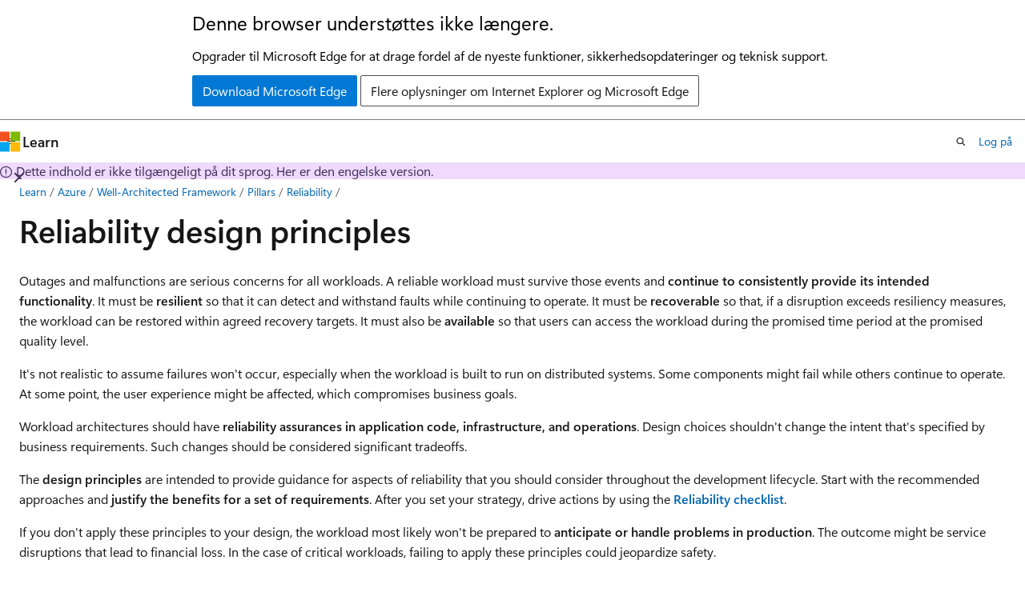

--- FILE ---
content_type: text/html
request_url: https://learn.microsoft.com/da-dk/azure/well-architected/reliability/principles
body_size: 63986
content:
 <!DOCTYPE html>
		<html
			class="layout layout-holy-grail   show-table-of-contents conceptual show-breadcrumb default-focus"
			lang="en-us"
			dir="ltr"
			data-authenticated="false"
			data-auth-status-determined="false"
			data-target="docs"
			x-ms-format-detection="none"
		>
			
		<head>
			<title>Reliability design principles - Microsoft Azure Well-Architected Framework | Microsoft Learn</title>
			<meta charset="utf-8" />
			<meta name="viewport" content="width=device-width, initial-scale=1.0" />
			<meta name="color-scheme" content="light dark" />

			<meta name="description" content="Understand the design principles of the reliability pillar." />
			<link rel="canonical" href="https://learn.microsoft.com/en-us/azure/well-architected/reliability/principles" /> 

			<!-- Non-customizable open graph and sharing-related metadata -->
			<meta name="twitter:card" content="summary_large_image" />
			<meta name="twitter:site" content="@MicrosoftLearn" />
			<meta property="og:type" content="website" />
			<meta property="og:image:alt" content="Microsoft Learn" />
			<meta property="og:image" content="https://learn.microsoft.com/en-us/media/open-graph-image.png" />
			<!-- Page specific open graph and sharing-related metadata -->
			<meta property="og:title" content="Reliability design principles - Microsoft Azure Well-Architected Framework" />
			<meta property="og:url" content="https://learn.microsoft.com/en-us/azure/well-architected/reliability/principles" />
			<meta property="og:description" content="Understand the design principles of the reliability pillar." />
			<meta name="platform_id" content="c9e03bce-259d-0cda-e963-90059fce2ee1" /> <meta name="scope" content="Azure,Microsoft Azure Well-Architected Framework" />
			<meta name="locale" content="da-dk" />
			 <meta name="adobe-target" content="true" /> 
			<meta name="uhfHeaderId" content="azure" />

			<meta name="page_type" content="conceptual" />

			<!--page specific meta tags-->
			

			<!-- custom meta tags -->
			
		<meta name="breadcrumb_path" content="/azure/well-architected/breadcrumb/toc.json" />
	
		<meta name="feedback_system" content="Standard" />
	
		<meta name="ms.service" content="azure-waf" />
	
		<meta name="ms.subservice" content="waf-pillar-reliability" />
	
		<meta name="author" content="PageWriter-MSFT" />
	
		<meta name="ms.author" content="prwilk" />
	
		<meta name="ms.date" content="2025-09-30T00:00:00Z" />
	
		<meta name="ms.topic" content="concept-article" />
	
		<meta name="ms.update-cycle" content="1095-days" />
	
		<meta name="document_id" content="ee4c487f-39ad-9742-efbb-fea2f9cb61e1" />
	
		<meta name="document_version_independent_id" content="ee4c487f-39ad-9742-efbb-fea2f9cb61e1" />
	
		<meta name="updated_at" content="2025-11-05T23:07:00Z" />
	
		<meta name="original_content_git_url" content="https://github.com/MicrosoftDocs/well-architected-pr/blob/live/well-architected/reliability/principles.md" />
	
		<meta name="gitcommit" content="https://github.com/MicrosoftDocs/well-architected-pr/blob/2758538fd36b9ca18df36feb8a00a8132671c801/well-architected/reliability/principles.md" />
	
		<meta name="git_commit_id" content="2758538fd36b9ca18df36feb8a00a8132671c801" />
	
		<meta name="site_name" content="Docs" />
	
		<meta name="depot_name" content="MSDN.well-architected" />
	
		<meta name="schema" content="Conceptual" />
	
		<meta name="toc_rel" content="../toc.json" />
	
		<meta name="pdf_url_template" content="https://learn.microsoft.com/pdfstore/en-us/MSDN.well-architected/{branchName}{pdfName}" />
	
		<meta name="feedback_product_url" content="" />
	
		<meta name="feedback_help_link_type" content="" />
	
		<meta name="feedback_help_link_url" content="" />
	
		<meta name="word_count" content="2117" />
	
		<meta name="asset_id" content="reliability/principles" />
	
		<meta name="moniker_range_name" content="" />
	
		<meta name="item_type" content="Content" />
	
		<meta name="source_path" content="well-architected/reliability/principles.md" />
	
		<meta name="previous_tlsh_hash" content="FEF75D62E90C8610BFC09F52E823AB4591F0C14DE9B12AC815376562954E2CF31F54F8AFD727A344336956630283F26F12E7EB79D46E336124E4989E42AC23A376A937F7E6" />
	
		<meta name="github_feedback_content_git_url" content="https://github.com/MicrosoftDocs/well-architected/blob/main/well-architected/reliability/principles.md" />
	 
		<meta name="cmProducts" content="https://authoring-docs-microsoft.poolparty.biz/devrel/1ae5c491-970a-4062-8301-6336e69f9026" data-source="generated" />
	
		<meta name="cmProducts" content="https://authoring-docs-microsoft.poolparty.biz/devrel/68ec7f3a-2bc6-459f-b959-19beb729907d" data-source="generated" />
	
		<meta name="cmProducts" content="https://authoring-docs-microsoft.poolparty.biz/devrel/a3955c7b-f5ee-420d-aff5-d7119738f38b" data-source="generated" />
	
		<meta name="spProducts" content="https://authoring-docs-microsoft.poolparty.biz/devrel/f2c3e52e-3667-4e8a-bf11-20b9eaccdc8c" data-source="generated" />
	
		<meta name="spProducts" content="https://authoring-docs-microsoft.poolparty.biz/devrel/90370425-aca4-4a39-9533-d52e5e002a5d" data-source="generated" />
	
		<meta name="spProducts" content="https://authoring-docs-microsoft.poolparty.biz/devrel/b31948f4-2f38-404b-ac93-c3c8c5b3ae33" data-source="generated" />
	

			<!-- assets and js globals -->
			
			<link rel="stylesheet" href="/static/assets/0.4.03301.7415-7dd881c1/styles/site-ltr.css" />
			
			<link rel="preconnect" href="//mscom.demdex.net" crossorigin />
						<link rel="dns-prefetch" href="//target.microsoft.com" />
						<link rel="dns-prefetch" href="//microsoftmscompoc.tt.omtrdc.net" />
						<link
							rel="preload"
							as="script"
							href="/static/third-party/adobe-target/at-js/2.9.0/at.js"
							integrity="sha384-l4AKhsU8cUWSht4SaJU5JWcHEWh1m4UTqL08s6b/hqBLAeIDxTNl+AMSxTLx6YMI"
							crossorigin="anonymous"
							id="adobe-target-script"
							type="application/javascript"
						/>
			<script src="https://wcpstatic.microsoft.com/mscc/lib/v2/wcp-consent.js"></script>
			<script src="https://js.monitor.azure.com/scripts/c/ms.jsll-4.min.js"></script>
			<script src="/_themes/docs.theme/master/da-dk/_themes/global/deprecation.js"></script>

			<!-- msdocs global object -->
			<script id="msdocs-script">
		var msDocs = {
  "environment": {
    "accessLevel": "online",
    "azurePortalHostname": "portal.azure.com",
    "reviewFeatures": false,
    "supportLevel": "production",
    "systemContent": true,
    "siteName": "learn",
    "legacyHosting": false
  },
  "data": {
    "contentLocale": "en-us",
    "contentDir": "ltr",
    "userLocale": "da-dk",
    "userDir": "ltr",
    "pageTemplate": "Conceptual",
    "brand": "azure",
    "context": {},
    "standardFeedback": true,
    "showFeedbackReport": false,
    "feedbackHelpLinkType": "",
    "feedbackHelpLinkUrl": "",
    "feedbackSystem": "Standard",
    "feedbackGitHubRepo": "MicrosoftDocs/well-architected",
    "feedbackProductUrl": "",
    "extendBreadcrumb": false,
    "isEditDisplayable": true,
    "isPrivateUnauthorized": false,
    "hideViewSource": false,
    "isPermissioned": false,
    "hasRecommendations": true,
    "contributors": [
      {
        "name": "PageWriter-MSFT",
        "url": "https://github.com/PageWriter-MSFT"
      },
      {
        "name": "ckittel",
        "url": "https://github.com/ckittel"
      },
      {
        "name": "Saisang",
        "url": "https://github.com/Saisang"
      },
      {
        "name": "josevarela",
        "url": "https://github.com/josevarela"
      },
      {
        "name": "alexbuckgit",
        "url": "https://github.com/alexbuckgit"
      },
      {
        "name": "ShannonLeavitt",
        "url": "https://github.com/ShannonLeavitt"
      }
    ]
  },
  "functions": {}
};;
	</script>

			<!-- base scripts, msdocs global should be before this -->
			<script src="/static/assets/0.4.03301.7415-7dd881c1/scripts/da-dk/index-docs.js"></script>
			

			<!-- json-ld -->
			
		</head>
	
			<body
				id="body"
				data-bi-name="body"
				class="layout-body "
				lang="da-dk"
				dir="ltr"
			>
				<header class="layout-body-header">
		<div class="header-holder has-default-focus">
			
		<a
			href="#main"
			
			style="z-index: 1070"
			class="outline-color-text visually-hidden-until-focused position-fixed inner-focus focus-visible top-0 left-0 right-0 padding-xs text-align-center background-color-body"
			
		>
			Spring til hovedindhold
		</a>
	
		<a
			href="#"
			data-skip-to-ask-learn
			style="z-index: 1070"
			class="outline-color-text visually-hidden-until-focused position-fixed inner-focus focus-visible top-0 left-0 right-0 padding-xs text-align-center background-color-body"
			hidden
		>
			Spring til Ask Learn-chatoplevelsen
		</a>
	

			<div hidden id="cookie-consent-holder" data-test-id="cookie-consent-container"></div>
			<!-- Unsupported browser warning -->
			<div
				id="unsupported-browser"
				style="background-color: white; color: black; padding: 16px; border-bottom: 1px solid grey;"
				hidden
			>
				<div style="max-width: 800px; margin: 0 auto;">
					<p style="font-size: 24px">Denne browser understøttes ikke længere.</p>
					<p style="font-size: 16px; margin-top: 16px;">
						Opgrader til Microsoft Edge for at drage fordel af de nyeste funktioner, sikkerhedsopdateringer og teknisk support.
					</p>
					<div style="margin-top: 12px;">
						<a
							href="https://go.microsoft.com/fwlink/p/?LinkID=2092881 "
							style="background-color: #0078d4; border: 1px solid #0078d4; color: white; padding: 6px 12px; border-radius: 2px; display: inline-block;"
						>
							Download Microsoft Edge
						</a>
						<a
							href="https://learn.microsoft.com/en-us/lifecycle/faq/internet-explorer-microsoft-edge"
							style="background-color: white; padding: 6px 12px; border: 1px solid #505050; color: #171717; border-radius: 2px; display: inline-block;"
						>
							Flere oplysninger om Internet Explorer og Microsoft Edge
						</a>
					</div>
				</div>
			</div>
			<!-- site header -->
			<header
				id="ms--site-header"
				data-test-id="site-header-wrapper"
				role="banner"
				itemscope="itemscope"
				itemtype="http://schema.org/Organization"
			>
				<div
					id="ms--mobile-nav"
					class="site-header display-none-tablet padding-inline-none gap-none"
					data-bi-name="mobile-header"
					data-test-id="mobile-header"
				></div>
				<div
					id="ms--primary-nav"
					class="site-header display-none display-flex-tablet"
					data-bi-name="L1-header"
					data-test-id="primary-header"
				></div>
				<div
					id="ms--secondary-nav"
					class="site-header display-none display-flex-tablet"
					data-bi-name="L2-header"
					data-test-id="secondary-header"
					
				></div>
			</header>
			
		<!-- banner -->
		<div data-banner>
			<div id="disclaimer-holder"></div>
			
		</div>
		<!-- banner end -->
	
		</div>
	</header>
				 <section
					id="layout-body-menu"
					class="layout-body-menu display-flex"
					data-bi-name="menu"
			  >
					
		<div
			id="left-container"
			class="left-container display-none display-block-tablet padding-inline-sm padding-bottom-sm width-full"
			data-toc-container="true"
		>
			<!-- Regular TOC content (default) -->
			<div id="ms--toc-content" class="height-full">
				<nav
					id="affixed-left-container"
					class="margin-top-sm-tablet position-sticky display-flex flex-direction-column"
					aria-label="Primær"
					data-bi-name="left-toc"
					role="navigation"
				></nav>
			</div>
			<!-- Collapsible TOC content (hidden by default) -->
			<div id="ms--toc-content-collapsible" class="height-full" hidden>
				<nav
					id="affixed-left-container"
					class="margin-top-sm-tablet position-sticky display-flex flex-direction-column"
					aria-label="Primær"
					data-bi-name="left-toc"
					role="navigation"
				>
					<div
						id="ms--collapsible-toc-header"
						class="display-flex justify-content-flex-end margin-bottom-xxs"
					>
						<button
							type="button"
							class="button button-clear inner-focus"
							data-collapsible-toc-toggle
							aria-expanded="true"
							aria-controls="ms--collapsible-toc-content"
							aria-label="Indholdsfortegnelse"
						>
							<span class="icon font-size-h4" aria-hidden="true">
								<span class="docon docon-panel-left-contract"></span>
							</span>
						</button>
					</div>
				</nav>
			</div>
		</div>
	
			  </section>

				<main
					id="main"
					role="main"
					class="layout-body-main "
					data-bi-name="content"
					lang="en-us"
					dir="ltr"
				>
					
			<div
		id="ms--content-header"
		class="content-header default-focus border-bottom-none"
		data-bi-name="content-header"
	>
		<div class="content-header-controls margin-xxs margin-inline-sm-tablet">
			<button
				type="button"
				class="contents-button button button-sm margin-right-xxs"
				data-bi-name="contents-expand"
				aria-haspopup="true"
				data-contents-button
			>
				<span class="icon" aria-hidden="true"><span class="docon docon-menu"></span></span>
				<span class="contents-expand-title"> Indholdsfortegnelse </span>
			</button>
			<button
				type="button"
				class="ap-collapse-behavior ap-expanded button button-sm"
				data-bi-name="ap-collapse"
				aria-controls="action-panel"
			>
				<span class="icon" aria-hidden="true"><span class="docon docon-exit-mode"></span></span>
				<span>Afslut redigeringstilstand</span>
			</button>
		</div>
	</div>
			<div data-main-column class="padding-sm padding-top-none padding-top-sm-tablet">
				<div>
					
		<div id="article-header" class="background-color-body margin-bottom-xs display-none-print">
			<div class="display-flex align-items-center justify-content-space-between">
				
		<details
			id="article-header-breadcrumbs-overflow-popover"
			class="popover"
			data-for="article-header-breadcrumbs"
		>
			<summary
				class="button button-clear button-primary button-sm inner-focus"
				aria-label="Alle brødkrummer"
			>
				<span class="icon">
					<span class="docon docon-more"></span>
				</span>
			</summary>
			<div id="article-header-breadcrumbs-overflow" class="popover-content padding-none"></div>
		</details>

		<bread-crumbs
			id="article-header-breadcrumbs"
			role="group"
			aria-label="Brødkrummer"
			data-test-id="article-header-breadcrumbs"
			class="overflow-hidden flex-grow-1 margin-right-sm margin-right-md-tablet margin-right-lg-desktop margin-left-negative-xxs padding-left-xxs"
		></bread-crumbs>
	 
		<div
			id="article-header-page-actions"
			class="opacity-none margin-left-auto display-flex flex-wrap-no-wrap align-items-stretch"
		>
			
		<button
			class="button button-sm border-none inner-focus display-none-tablet flex-shrink-0 "
			data-bi-name="ask-learn-assistant-entry"
			data-test-id="ask-learn-assistant-modal-entry-mobile"
			data-ask-learn-modal-entry
			
			type="button"
			style="min-width: max-content;"
			aria-expanded="false"
			aria-label="Spørg Learn"
			hidden
		>
			<span class="icon font-size-lg" aria-hidden="true">
				<span class="docon docon-chat-sparkle-fill gradient-ask-learn-logo"></span>
			</span>
		</button>
		<button
			class="button button-sm display-none display-inline-flex-tablet display-none-desktop flex-shrink-0 margin-right-xxs border-color-ask-learn "
			data-bi-name="ask-learn-assistant-entry"
			
			data-test-id="ask-learn-assistant-modal-entry-tablet"
			data-ask-learn-modal-entry
			type="button"
			style="min-width: max-content;"
			aria-expanded="false"
			hidden
		>
			<span class="icon font-size-lg" aria-hidden="true">
				<span class="docon docon-chat-sparkle-fill gradient-ask-learn-logo"></span>
			</span>
			<span>Spørg Learn</span>
		</button>
		<button
			class="button button-sm display-none flex-shrink-0 display-inline-flex-desktop margin-right-xxs border-color-ask-learn "
			data-bi-name="ask-learn-assistant-entry"
			
			data-test-id="ask-learn-assistant-flyout-entry"
			data-ask-learn-flyout-entry
			data-flyout-button="toggle"
			type="button"
			style="min-width: max-content;"
			aria-expanded="false"
			aria-controls="ask-learn-flyout"
			hidden
		>
			<span class="icon font-size-lg" aria-hidden="true">
				<span class="docon docon-chat-sparkle-fill gradient-ask-learn-logo"></span>
			</span>
			<span>Spørg Learn</span>
		</button>
	 
		<button
			type="button"
			id="ms--focus-mode-button"
			data-focus-mode
			data-bi-name="focus-mode-entry"
			class="button button-sm flex-shrink-0 margin-right-xxs display-none display-inline-flex-desktop"
		>
			<span class="icon font-size-lg" aria-hidden="true">
				<span class="docon docon-glasses"></span>
			</span>
			<span>Fokustilstand</span>
		</button>
	 

			<details class="popover popover-right" id="article-header-page-actions-overflow">
				<summary
					class="justify-content-flex-start button button-clear button-sm button-primary inner-focus"
					aria-label="Flere handlinger"
					title="Flere handlinger"
				>
					<span class="icon" aria-hidden="true">
						<span class="docon docon-more-vertical"></span>
					</span>
				</summary>
				<div class="popover-content">
					
		<button
			data-page-action-item="overflow-mobile"
			type="button"
			class="button-block button-sm inner-focus button button-clear display-none-tablet justify-content-flex-start text-align-left"
			data-bi-name="contents-expand"
			data-contents-button
			data-popover-close
		>
			<span class="icon">
				<span class="docon docon-editor-list-bullet" aria-hidden="true"></span>
			</span>
			<span class="contents-expand-title">Indholdsfortegnelse</span>
		</button>
	 
		<a
			id="lang-link-overflow"
			class="button-sm inner-focus button button-clear button-block justify-content-flex-start text-align-left"
			data-bi-name="language-toggle"
			data-page-action-item="overflow-all"
			data-check-hidden="true"
			data-read-in-link
			href="#"
			hidden
		>
			<span class="icon" aria-hidden="true" data-read-in-link-icon>
				<span class="docon docon-locale-globe"></span>
			</span>
			<span data-read-in-link-text>Læs på engelsk</span>
		</a>
	 
		<button
			type="button"
			class="collection button button-clear button-sm button-block justify-content-flex-start text-align-left inner-focus"
			data-list-type="collection"
			data-bi-name="collection"
			data-page-action-item="overflow-all"
			data-check-hidden="true"
			data-popover-close
		>
			<span class="icon" aria-hidden="true">
				<span class="docon docon-circle-addition"></span>
			</span>
			<span class="collection-status">Tilføj</span>
		</button>
	
					
		<button
			type="button"
			class="collection button button-block button-clear button-sm justify-content-flex-start text-align-left inner-focus"
			data-list-type="plan"
			data-bi-name="plan"
			data-page-action-item="overflow-all"
			data-check-hidden="true"
			data-popover-close
			hidden
		>
			<span class="icon" aria-hidden="true">
				<span class="docon docon-circle-addition"></span>
			</span>
			<span class="plan-status">Føj til plan</span>
		</button>
	  
		<a
			data-contenteditbtn
			class="button button-clear button-block button-sm inner-focus justify-content-flex-start text-align-left text-decoration-none"
			data-bi-name="edit"
			
			href="https://github.com/MicrosoftDocs/well-architected/blob/main/well-architected/reliability/principles.md"
			data-original_content_git_url="https://github.com/MicrosoftDocs/well-architected-pr/blob/live/well-architected/reliability/principles.md"
			data-original_content_git_url_template="{repo}/blob/{branch}/well-architected/reliability/principles.md"
			data-pr_repo=""
			data-pr_branch=""
		>
			<span class="icon" aria-hidden="true">
				<span class="docon docon-edit-outline"></span>
			</span>
			<span>Rediger</span>
		</a>
	
					
		<hr class="margin-block-xxs" />
		<h4 class="font-size-sm padding-left-xxs">Del via</h4>
		
					<a
						class="button button-clear button-sm inner-focus button-block justify-content-flex-start text-align-left text-decoration-none share-facebook"
						data-bi-name="facebook"
						data-page-action-item="overflow-all"
						href="#"
					>
						<span class="icon color-primary" aria-hidden="true">
							<span class="docon docon-facebook-share"></span>
						</span>
						<span>Facebook</span>
					</a>

					<a
						href="#"
						class="button button-clear button-sm inner-focus button-block justify-content-flex-start text-align-left text-decoration-none share-twitter"
						data-bi-name="twitter"
						data-page-action-item="overflow-all"
					>
						<span class="icon color-text" aria-hidden="true">
							<span class="docon docon-xlogo-share"></span>
						</span>
						<span>x.com</span>
					</a>

					<a
						href="#"
						class="button button-clear button-sm inner-focus button-block justify-content-flex-start text-align-left text-decoration-none share-linkedin"
						data-bi-name="linkedin"
						data-page-action-item="overflow-all"
					>
						<span class="icon color-primary" aria-hidden="true">
							<span class="docon docon-linked-in-logo"></span>
						</span>
						<span>LinkedIn</span>
					</a>
					<a
						href="#"
						class="button button-clear button-sm inner-focus button-block justify-content-flex-start text-align-left text-decoration-none share-email"
						data-bi-name="email"
						data-page-action-item="overflow-all"
					>
						<span class="icon color-primary" aria-hidden="true">
							<span class="docon docon-mail-message"></span>
						</span>
						<span>Mail</span>
					</a>
			  
	 
		<hr class="margin-block-xxs" />
		<button
			class="button button-block button-clear button-sm justify-content-flex-start text-align-left inner-focus"
			type="button"
			data-bi-name="print"
			data-page-action-item="overflow-all"
			data-popover-close
			data-print-page
			data-check-hidden="true"
		>
			<span class="icon color-primary" aria-hidden="true">
				<span class="docon docon-print"></span>
			</span>
			<span>Udskriv</span>
		</button>
	
				</div>
			</details>
		</div>
	
			</div>
		</div>
	  
		<!-- privateUnauthorizedTemplate is hidden by default -->
		<div unauthorized-private-section data-bi-name="permission-content-unauthorized-private" hidden>
			<hr class="hr margin-top-xs margin-bottom-sm" />
			<div class="notification notification-info">
				<div class="notification-content">
					<p class="margin-top-none notification-title">
						<span class="icon">
							<span class="docon docon-exclamation-circle-solid" aria-hidden="true"></span>
						</span>
						<span>Bemærk</span>
					</p>
					<p class="margin-top-none authentication-determined not-authenticated">
						Adgang til denne side kræver godkendelse. Du kan prøve at <a class="docs-sign-in" href="#" data-bi-name="permission-content-sign-in">logge på</a> eller <a  class="docs-change-directory" data-bi-name="permisson-content-change-directory">ændre mapper</a>.
					</p>
					<p class="margin-top-none authentication-determined authenticated">
						Adgang til denne side kræver godkendelse. Du kan prøve at <a class="docs-change-directory" data-bi-name="permisson-content-change-directory">ændre mapper</a>.
					</p>
				</div>
			</div>
		</div>
	
					<div class="content"><h1 id="reliability-design-principles">Reliability design principles</h1></div>
					
		<div
			id="article-metadata"
			data-bi-name="article-metadata"
			data-test-id="article-metadata"
			class="page-metadata-container display-flex gap-xxs justify-content-space-between align-items-center flex-wrap-wrap"
		>
			 
				<div
					id="user-feedback"
					class="margin-block-xxs display-none display-none-print"
					hidden
					data-hide-on-archived
				>
					
		<button
			id="user-feedback-button"
			data-test-id="conceptual-feedback-button"
			class="button button-sm button-clear button-primary display-none"
			type="button"
			data-bi-name="user-feedback-button"
			data-user-feedback-button
			hidden
		>
			<span class="icon" aria-hidden="true">
				<span class="docon docon-like"></span>
			</span>
			<span>Feedback</span>
		</button>
	
				</div>
		  
		</div>
	 
		<div data-id="ai-summary" hidden>
			<div id="ms--ai-summary-cta" class="margin-top-xs display-flex align-items-center">
				<span class="icon" aria-hidden="true">
					<span class="docon docon-sparkle-fill gradient-text-vivid"></span>
				</span>
				<button
					id="ms--ai-summary"
					type="button"
					class="tag tag-sm tag-suggestion margin-left-xxs"
					data-test-id="ai-summary-cta"
					data-bi-name="ai-summary-cta"
					data-an="ai-summary"
				>
					<span class="ai-summary-cta-text">
						Sammenfat denne artikel for mig
					</span>
				</button>
			</div>
			<!-- Slot where the client will render the summary card after the user clicks the CTA -->
			<div id="ms--ai-summary-header" class="margin-top-xs"></div>
		</div>
	 
		<nav
			id="center-doc-outline"
			class="doc-outline is-hidden-desktop display-none-print margin-bottom-sm"
			data-bi-name="intopic toc"
			aria-label="I denne artikel"
		>
			<h2 id="ms--in-this-article" class="title is-6 margin-block-xs">
				I denne artikel
			</h2>
		</nav>
	
					<div class="content"><p>Outages and malfunctions are serious concerns for all workloads. A reliable workload must survive those events and <strong>continue to consistently provide its intended functionality</strong>. It must be <strong>resilient</strong> so that it can detect and withstand faults while continuing to operate. It must be <strong>recoverable</strong> so that, if a disruption exceeds resiliency measures, the workload can be restored within agreed recovery targets. It must also be <strong>available</strong> so that users can access the workload during the promised time period at the promised quality level.</p>
<p>It's not realistic to assume failures won't occur, especially when the workload is built to run on distributed systems. Some components might fail while others continue to operate. At some point, the user experience might be affected, which compromises business goals.</p>
<p>Workload architectures should have <strong>reliability assurances in application code, infrastructure, and operations</strong>. Design choices shouldn't change the intent that's specified by business requirements. Such changes should be considered significant tradeoffs.</p>
<p>The <strong>design principles</strong> are intended to provide guidance for aspects of reliability that you should consider throughout the development lifecycle. Start with the recommended approaches and <strong>justify the benefits for a set of requirements</strong>. After you set your strategy, drive actions by using the <a href="checklist" data-linktype="relative-path"><strong>Reliability checklist</strong></a>.</p>
<p>If you don't apply these principles to your design, the workload most likely won't be prepared to <strong>anticipate or handle problems in production</strong>. The outcome might be service disruptions that lead to financial loss. In the case of critical workloads, failing to apply these principles could jeopardize safety.</p>
<h2 id="design-for-business-requirements">Design for business requirements</h2>
<table>
<thead>
<tr>
<th><img src="../_images/goal.svg" alt="Goal icon" data-linktype="relative-path"> Get clarity on the workload's scope, user growth, and most importantly promises the team has made to external customers and internal stakeholders.</th>
</tr>
</thead>
</table>
<p>Design isn't guesswork based on undefined or vague outcomes. Reliability requires a deliberate activity that achieves alignment on acceptable user experience, design constraints, and on what success looks like and how it's measured.</p>
<p>Set clear, achievable, and documented goals, negotiated with business stakeholders and grounded in a realistic investment and forecasting. These requirements will directly inform your architectural choices, from resiliency strategies to observability tooling and scaling plans.</p>
<table>
<thead>
<tr>
<th>Approach</th>
<th>Benefit</th>
</tr>
</thead>
<tbody>
<tr>
<td>Focus on gathering information needed to define the <strong>scope and depth of the solution</strong>. Clarify constraints that influence business goals. Start with high-level questions, like: <br><br>- What level of resiliency, recovery, observability, and simplicity is required?<br>- Are there defined constraints related to cost, compliance, geography, or latency? <br><br> Based on that information, document what's good enough and simple to achieve.</td>
<td>Understanding goals and boundaries will prevent guesswork. Otherwise, you might be stuck in an iterative design loop, resulting in wasted efforts and unnecessary costs.</td>
</tr>
<tr>
<td>Guide decision-making by translating business goals into <strong>shared understanding of architectural trade-offs within real constraints</strong>. Present options that impact: <br><br>- Financial cost<br> - Engineering complexity<br>- Security considerations<br>- Operational overhead</td>
<td>This will help stakeholders understand the cost, complexity, and operational implications of their asks, and guiding them toward realistic, aligned outcomes.</td>
</tr>
<tr>
<td><strong>Prioritize defining reliability outcomes for each critical user flow</strong> over generic measurements, such as uptime. <br><br>Identify the user-facing capabilities and flows through the system, and for each one, assess its business value, usage patterns, and resilience requirements. Drive consensus at the flow level to ensure design decisions stay aligned business goals.</td>
<td>This conversation helps shift stakeholders away from untenable statements, like '<em>the site must always be up</em>' to practical, achievable expectations tied to real functionality and outcomes. These outcomes help establish what gets solved with technology and what can be addressed with additional business continuity plans.</td>
</tr>
<tr>
<td><strong>Anchor design choices around time horizons</strong>. <br><br>Define the usage expectations with realistic forecasting. For example, what's the expected user load at launch? Is user growth expected to be linear, exponential, or uncertain.</td>
<td>This information will help you design an architecture that will address near term reliability needs while avoiding design decisions that will require significant rework to handle future horizons. This approach impacts on how to think about elasticity, event-driven workflows, and allows you to make strategic choices around what technical debt to either incur or avoid.</td>
</tr>
<tr>
<td><strong>Factor in dependencies</strong> that might limit the autonomy of the design, like organizational constraints. <br><br>Be aware of centralized infrastructure, security mandates, network routing policies, or platform decisions that directly impact what you can promise in terms of resiliency, availability, and recovery.</td>
<td>Understanding your dependency on services outside of your control helps you design with realistic expectations for reliability. It ensures your RTO/RPO targets and SLOs are achievable and clearly communicated, avoiding overpromises and reducing surprises.</td>
</tr>
</tbody>
</table>
<h2 id="design-for-resilience">Design for resilience</h2>
<table>
<thead>
<tr>
<th><img src="../_images/goal.svg" alt="Goal icon" data-linktype="relative-path"> The workload must continue to operate with full or reduced functionality.</th>
</tr>
</thead>
</table>
<p>You should expect that component malfunctions, platform outages, performance degradations, limited resource availability, and other faults will occur. Build resiliency in the system so that it's <em>fault-tolerant and can degrade gracefully</em>.</p>
<table>
<thead>
<tr>
<th>Approach</th>
<th>Benefit</th>
</tr>
</thead>
<tbody>
<tr>
<td><strong>Distinguish components that are on the critical path</strong> from those that can function in a degraded state.</td>
<td>Not all components of the workload need to be equally reliable. Determining criticality helps you design according to the <strong>criticality of each component</strong>. You <strong>won't overengineer resiliency for components</strong> that could slightly deteriorate the user experience, as opposed to components that can cause end-to-end problems if they fail. <br><br>The design can be efficient in allocating resources to critical components. You can also implement fault isolation strategies so that if a noncritical component fails or enters a degraded state, it can be isolated to prevent cascading failures.</td>
</tr>
<tr>
<td><strong>Identify potential failure points in the system</strong>, especially for the critical components, and determine the effect on user flows.</td>
<td>You can <strong>analyze the failure cases, blast radius, and intensity of fault</strong>: full or partial outage. This analysis influences the design of error handling capabilities at the component level.</td>
</tr>
<tr>
<td><strong>Build self-preservation capabilities</strong> by using design patterns correctly and modularizing the design to isolate faults.</td>
<td>The system will be able to <strong>prevent a problem from affecting downstream components</strong>. The system will be able to mitigate transient and permanent failures, performance bottlenecks, and other problems that might affect reliability.<br><br>You'll also be able to <strong>minimize the blast radius</strong>.</td>
</tr>
<tr>
<td><strong>Add the capability to scale out the critical components</strong> (application and infrastructure) by considering the capacity constraints of services in the supported regions.</td>
<td>The workload will be able to <strong>handle variable capacity spikes and fluctuations</strong>. This capability is crucial when there's an unexpected load on the system, like a surge in valid usage. If the workload is designed to scale out over multiple regions it can even overcome potential temporary resource capacity constraints or other issues impacting in a single region.</td>
</tr>
<tr>
<td><strong>Build redundancy in layers and resiliency on various application tiers.</strong><br><br>Aim for redundancy in physical utilities and immediate data replication. Also aim for redundancy in the functional layer that covers services, operations, and personnel.</td>
<td>Redundancy helps <strong>minimize single points of failure</strong>. For example, if there's a component, zonal, or regional outage, redundant deployment (in active-active or active-passive) allows you to meet uptime targets. <br><br>Adding intermediaries prevents direct dependency between components and improves buffering. Both of these benefits harden the resiliency of the system.</td>
</tr>
<tr>
<td><strong>Overprovision to immediately mitigate individual failure</strong> of redundant instances and to buffer against runaway resource consumption.</td>
<td>Higher investment in overprovisioning <strong>increases resiliency</strong>.<br><br>The system will continue to operate at full utility during an active failure even before scaling operations can start to <strong>remediate the failure</strong>. Likewise, you can reduce the risk of unexpected runaway resource consumption claiming your planned buffer, gaining critical triage time, before system faults or aggressive scaling occurs.</td>
</tr>
</tbody>
</table>
<h2 id="design-for-recovery">Design for recovery</h2>
<table>
<thead>
<tr>
<th><img src="../_images/goal.svg" alt="Goal icon" data-linktype="relative-path"> The workload must be able to anticipate and recover from most failures, of all magnitudes, with minimal disruption to the user experience and business objectives.</th>
</tr>
</thead>
</table>
<p>Even highly resilient systems need <em>disaster preparedness approaches</em>, in both architecture design and workload operations. On the data layer, you should have strategies that can repair workload state in case of corruption.</p>
<table>
<thead>
<tr>
<th>Approach</th>
<th>Benefit</th>
</tr>
</thead>
<tbody>
<tr>
<td><strong>Have structured, tested, and documented recovery plans</strong> that are aligned with the negotiated recovery targets. Plans must cover all components in addition to the system as a whole.</td>
<td>A well-defined process leads to a <strong>quick recovery</strong> that can prevent negative impact on the finances and reputation of your business. Conducting regular recovery drills tests the process of recovering system components, data, and failover and failback steps to <strong>avoid confusion when time and data integrity are key</strong> measures of success.</td>
</tr>
<tr>
<td>Ensure that you can <strong>repair data</strong> of all stateful components within your recovery targets.</td>
<td>Backups are essential to getting the <strong>system back to a working state</strong> by using a trusted recovery point, like the last-known good state.  <br><br>Immutable and transactionally consistent backups ensure that data can't be altered, and that the restored data isn't corrupted.</td>
</tr>
<tr>
<td>Implement <strong>automated self-healing capabilities</strong> in the design.</td>
<td>This automation <strong>reduces risks from external factors</strong>, like human intervention, and shortens the break-fix cycle.</td>
</tr>
<tr>
<td>Replace stateless components with <strong>immutable ephemeral units</strong>.</td>
<td>Building ephemeral units that you can spin up and destroy on demand provides <strong>repeatability and consistency</strong>. Use side-by-side deployment models to make the transition to the new units incremental, minimizing disruptions.</td>
</tr>
</tbody>
</table>
<h2 id="design-for-operations">Design for operations</h2>
<table>
<thead>
<tr>
<th><img src="../_images/goal.svg" alt="Goal icon" data-linktype="relative-path"> Shift left in operations to anticipate failure conditions.</th>
</tr>
</thead>
</table>
<p><em>Test failures early and often</em> in the development lifecycle, and determine the impact of performance on reliability. For the sake of root cause analysis and postmortems, you need to have shared visibility, across teams, of dependency status and ongoing failures. <em>Insights, diagnostics, and alerts from observable systems are fundamental</em> to effective incident management and continuous improvement.</p>
<table>
<thead>
<tr>
<th>Approach</th>
<th>Benefit</th>
</tr>
</thead>
<tbody>
<tr>
<td><strong>Build observable systems</strong> that can correlate telemetry.</td>
<td>Monitoring and diagnostics are crucial operations. If something fails, you need to know that it failed, <strong>when it failed</strong>, and <strong>why it failed</strong>. Observability at the component level is fundamental, but aggregated observability of components and correlated user flows provides a holistic view of health status. This data is required to enable site-reliability engineers to prioritize their efforts for remediation.</td>
</tr>
<tr>
<td><strong>Predict potential malfunctions and anomalous behavior.</strong> Make active reliability failures visible by using prioritized and actionable alerts. <br><br>Invest in reliable processes and infrastructure that leads to quicker triage.</td>
<td>Site reliability engineers can be notified immediately so that they can <strong>mitigate ongoing live site incidents</strong> and proactively mitigate potential failures identified by predictive alerts before they become live incidents.</td>
</tr>
<tr>
<td><strong>Simulate failures</strong> and run tests in production and pre-production environments.</td>
<td>It's beneficial to experience failures in production so you can set <strong>realistic expectations for recovery</strong>. This allows you to make design choices that gracefully respond to failures. Also, it enables you to test the thresholds you set for business metrics.</td>
</tr>
<tr>
<td>Build components with <strong>automation in mind</strong>, and automate as much as you can.</td>
<td>Automation <strong>minimizes the potential for human error</strong>, bringing <strong>consistency</strong> to testing, deployment, and operations.</td>
</tr>
<tr>
<td>Factor in <strong>routine operations and their impact</strong> on the stability of the system.</td>
<td>The workload might be subject to ongoing operations, like application revisions, security and compliance audits, component upgrades, and backup processes. Scrutinizing those changes ensures the <strong>stability of the system</strong>.</td>
</tr>
<tr>
<td>Continuously <strong>learn from incidents in production</strong>.</td>
<td>Based on the incidents, you can determine the impact and oversights in design and operations that might go unnoticed in preproduction. Ultimately, you'll be able to <strong>drive improvements</strong> based on real-life incidents.</td>
</tr>
</tbody>
</table>
<h2 id="keep-it-simple">Keep it simple</h2>
<table>
<thead>
<tr>
<th><img src="../_images/goal.svg" alt="Goal icon" data-linktype="relative-path"> Avoid overengineering the architecture design, application code, and operations.</th>
</tr>
</thead>
</table>
<p>It's often what you remove rather than what you add that leads to the most reliable solutions. <em>Simplicity reduces the surface area for control</em>, minimizing inefficiencies and potential misconfigurations or unexpected interactions. On the other hand, oversimplification can introduce single points of failure. Maintain a balanced approach.</p>
<table>
<thead>
<tr>
<th>Approach</th>
<th>Benefit</th>
</tr>
</thead>
<tbody>
<tr>
<td>Add components to your architecture only if they help you achieve target business values. <strong>Keep the critical path lean</strong>.</td>
<td>Designing for business requirements can lead to a straightforward solution that's <strong>easy to implement and manage</strong>. Avoid having too many critical components, because each one is a significant point of failure.</td>
</tr>
<tr>
<td><strong>Establish standards</strong> in code implementation, deployment, and processes, and document them. Identify opportunities to enforce those standards by using automated validations.</td>
<td>Standards provide <strong>consistency and minimize human errors</strong>. Approaches like standard naming conventions and code style guides can help you maintain quality and make assets easy to identify during troubleshooting.</td>
</tr>
<tr>
<td>Evaluate whether theoretical approaches translate to <strong>pragmatic design</strong> that applies to your use cases.</td>
<td>Application code that's too granular can lead to unnecessary interdependence, extra operations, and <strong>difficult maintenance</strong>.</td>
</tr>
<tr>
<td><strong>Develop just enough code</strong>.</td>
<td>You'll be able to prevent problems that are the result of <strong>inefficient implementations</strong>, like unexpected resource consumption, user or dataflow failures, and code bugs.<br><br>Conversely, reliability problems should lead to code reviews to ensure that code is resilient enough to handle the problems.</td>
</tr>
<tr>
<td><strong>Take advantage of platform-provided features</strong> and prebuilt assets that can help you effectively meet business targets.</td>
<td>This approach <strong>minimizes development time</strong>. It also enables you to <strong>rely on tried and tested practices</strong> that have been used with similar workloads.</td>
</tr>
</tbody>
</table>
<h2 id="next-steps">Next steps</h2>
<div class="nextstepaction">
<p><a href="checklist" data-linktype="relative-path">Reliability checklist</a></p>
</div>
</div>
					
		<div
			id="ms--inline-notifications"
			class="margin-block-xs"
			data-bi-name="inline-notification"
		></div>
	 
		<div
			id="assertive-live-region"
			role="alert"
			aria-live="assertive"
			class="visually-hidden"
			aria-relevant="additions"
			aria-atomic="true"
		></div>
		<div
			id="polite-live-region"
			role="status"
			aria-live="polite"
			class="visually-hidden"
			aria-relevant="additions"
			aria-atomic="true"
		></div>
	
					
		<!-- feedback section -->
		<section
			id="site-user-feedback-footer"
			class="font-size-sm margin-top-md display-none-print display-none-desktop"
			data-test-id="site-user-feedback-footer"
			data-bi-name="site-feedback-section"
		>
			<hr class="hr" />
			<h2 id="ms--feedback" class="title is-3">Feedback</h2>
			<div class="display-flex flex-wrap-wrap align-items-center">
				<p class="font-weight-semibold margin-xxs margin-left-none">
					Var denne side nyttig?
				</p>
				<div class="buttons">
					<button
						class="thumb-rating-button like button button-primary button-sm"
						data-test-id="footer-rating-yes"
						data-binary-rating-response="rating-yes"
						type="button"
						title="Denne artikel er nyttig"
						data-bi-name="button-rating-yes"
						aria-pressed="false"
					>
						<span class="icon" aria-hidden="true">
							<span class="docon docon-like"></span>
						</span>
						<span>Yes</span>
					</button>
					<button
						class="thumb-rating-button dislike button button-primary button-sm"
						id="standard-rating-no-button"
						hidden
						data-test-id="footer-rating-no"
						data-binary-rating-response="rating-no"
						type="button"
						title="Denne artikel er ikke nyttig"
						data-bi-name="button-rating-no"
						aria-pressed="false"
					>
						<span class="icon" aria-hidden="true">
							<span class="docon docon-dislike"></span>
						</span>
						<span>No</span>
					</button>
					<details
						class="popover popover-top"
						id="mobile-help-popover"
						data-test-id="footer-feedback-popover"
					>
						<summary
							class="thumb-rating-button dislike button button-primary button-sm"
							data-test-id="details-footer-rating-no"
							data-binary-rating-response="rating-no"
							title="Denne artikel er ikke nyttig"
							data-bi-name="button-rating-no"
							aria-pressed="false"
							data-bi-an="feedback-unhelpful-popover"
						>
							<span class="icon" aria-hidden="true">
								<span class="docon docon-dislike"></span>
							</span>
							<span>No</span>
						</summary>
						<div
							class="popover-content width-200 width-300-tablet"
							role="dialog"
							aria-labelledby="popover-heading"
							aria-describedby="popover-description"
						>
							<p id="popover-heading" class="font-size-lg margin-bottom-xxs font-weight-semibold">
								Har du brug for hjælp til dette emne?
							</p>
							<p id="popover-description" class="font-size-sm margin-bottom-xs">
								Vil du prøve at bruge Ask Learn til at tydeliggøre eller guide dig gennem dette emne?
							</p>
							
		<div class="buttons flex-direction-row flex-wrap justify-content-center gap-xxs">
			<div>
		<button
			class="button button-sm border inner-focus display-none margin-right-xxs"
			data-bi-name="ask-learn-assistant-entry-troubleshoot"
			data-test-id="ask-learn-assistant-modal-entry-mobile-feedback"
			data-ask-learn-modal-entry-feedback
			data-bi-an=feedback-unhelpful-popover
			type="button"
			style="min-width: max-content;"
			aria-expanded="false"
			aria-label="Spørg Learn"
			hidden
		>
			<span class="icon font-size-lg" aria-hidden="true">
				<span class="docon docon-chat-sparkle-fill gradient-ask-learn-logo"></span>
			</span>
		</button>
		<button
			class="button button-sm display-inline-flex display-none-desktop flex-shrink-0 margin-right-xxs border-color-ask-learn margin-right-xxs"
			data-bi-name="ask-learn-assistant-entry-troubleshoot"
			data-bi-an=feedback-unhelpful-popover
			data-test-id="ask-learn-assistant-modal-entry-tablet-feedback"
			data-ask-learn-modal-entry-feedback
			type="button"
			style="min-width: max-content;"
			aria-expanded="false"
			hidden
		>
			<span class="icon font-size-lg" aria-hidden="true">
				<span class="docon docon-chat-sparkle-fill gradient-ask-learn-logo"></span>
			</span>
			<span>Spørg Learn</span>
		</button>
		<button
			class="button button-sm display-none flex-shrink-0 display-inline-flex-desktop margin-right-xxs border-color-ask-learn margin-right-xxs"
			data-bi-name="ask-learn-assistant-entry-troubleshoot"
			data-bi-an=feedback-unhelpful-popover
			data-test-id="ask-learn-assistant-flyout-entry-feedback"
			data-ask-learn-flyout-entry-show-only
			data-flyout-button="toggle"
			type="button"
			style="min-width: max-content;"
			aria-expanded="false"
			aria-controls="ask-learn-flyout"
			hidden
		>
			<span class="icon font-size-lg" aria-hidden="true">
				<span class="docon docon-chat-sparkle-fill gradient-ask-learn-logo"></span>
			</span>
			<span>Spørg Learn</span>
		</button>
	</div>
			<button
				type="button"
				class="button button-sm margin-right-xxs"
				data-help-option="suggest-fix"
				data-bi-name="feedback-suggest"
				data-bi-an="feedback-unhelpful-popover"
				data-test-id="suggest-fix"
			>
				<span class="icon" aria-hidden="true">
					<span class="docon docon-feedback"></span>
				</span>
				<span> Vil du foreslå en rettelse? </span>
			</button>
		</div>
	
						</div>
					</details>
				</div>
			</div>
		</section>
		<!-- end feedback section -->
	
				</div>
				
		<div id="ms--additional-resources-mobile" class="display-none-print">
			<hr class="hr" hidden />
			<h2 id="ms--additional-resources-mobile-heading" class="title is-3" hidden>
				Yderligere ressourcer
			</h2>
			
		<section
			id="right-rail-recommendations-mobile"
			class=""
			data-bi-name="recommendations"
			hidden
		></section>
	 
		<section
			id="right-rail-training-mobile"
			class=""
			data-bi-name="learning-resource-card"
			hidden
		></section>
	 
		<section
			id="right-rail-events-mobile"
			class=""
			data-bi-name="events-card"
			hidden
		></section>
	 
		<section
			id="right-rail-qna-mobile"
			class="margin-top-xxs"
			data-bi-name="qna-link-card"
			hidden
		></section>
	
		</div>
	 
		<div
			id="article-metadata-footer"
			data-bi-name="article-metadata-footer"
			data-test-id="article-metadata-footer"
			class="page-metadata-container"
		>
			<hr class="hr" />
			<ul class="metadata page-metadata" data-bi-name="page info" lang="da-dk" dir="ltr">
				<li class="visibility-hidden-visual-diff">
			<span class="badge badge-sm text-wrap-pretty">
				<span>Last updated on <local-time format="twoDigitNumeric"
		datetime="2025-09-30T22:08:00.000Z"
		data-article-date-source="calculated"
		class="is-invisible"
	>
		2025-09-30
	</local-time></span>
			</span>
		</li>
			</ul>
		</div>
	
			</div>
			
		<div
			id="action-panel"
			role="region"
			aria-label="Handlingspanel"
			class="action-panel"
			tabindex="-1"
		></div>
	
		
				</main>
				<aside
					id="layout-body-aside"
					class="layout-body-aside "
					data-bi-name="aside"
			  >
					
		<div
			id="ms--additional-resources"
			class="right-container padding-sm display-none display-block-desktop height-full"
			data-bi-name="pageactions"
			role="complementary"
			aria-label="Yderligere ressourcer"
		>
			<div id="affixed-right-container" data-bi-name="right-column">
				
		<nav
			id="side-doc-outline"
			class="doc-outline border-bottom padding-bottom-xs margin-bottom-xs"
			data-bi-name="intopic toc"
			aria-label="I denne artikel"
		>
			<h3>I denne artikel</h3>
		</nav>
	
				<!-- Feedback -->
				
		<section
			id="ms--site-user-feedback-right-rail"
			class="font-size-sm display-none-print"
			data-test-id="site-user-feedback-right-rail"
			data-bi-name="site-feedback-right-rail"
		>
			<p class="font-weight-semibold margin-bottom-xs">Var denne side nyttig?</p>
			<div class="buttons">
				<button
					class="thumb-rating-button like button button-primary button-sm"
					data-test-id="right-rail-rating-yes"
					data-binary-rating-response="rating-yes"
					type="button"
					title="Denne artikel er nyttig"
					data-bi-name="button-rating-yes"
					aria-pressed="false"
				>
					<span class="icon" aria-hidden="true">
						<span class="docon docon-like"></span>
					</span>
					<span>Yes</span>
				</button>
				<button
					class="thumb-rating-button dislike button button-primary button-sm"
					id="right-rail-no-button"
					hidden
					data-test-id="right-rail-rating-no"
					data-binary-rating-response="rating-no"
					type="button"
					title="Denne artikel er ikke nyttig"
					data-bi-name="button-rating-no"
					aria-pressed="false"
				>
					<span class="icon" aria-hidden="true">
						<span class="docon docon-dislike"></span>
					</span>
					<span>No</span>
				</button>
				<details class="popover popover-right" id="help-popover" data-test-id="feedback-popover">
					<summary
						tabindex="0"
						class="thumb-rating-button dislike button button-primary button-sm"
						data-test-id="details-right-rail-rating-no"
						data-binary-rating-response="rating-no"
						title="Denne artikel er ikke nyttig"
						data-bi-name="button-rating-no"
						aria-pressed="false"
						data-bi-an="feedback-unhelpful-popover"
					>
						<span class="icon" aria-hidden="true">
							<span class="docon docon-dislike"></span>
						</span>
						<span>No</span>
					</summary>
					<div
						class="popover-content width-200 width-300-tablet"
						role="dialog"
						aria-labelledby="popover-heading"
						aria-describedby="popover-description"
					>
						<p
							id="popover-heading-right-rail"
							class="font-size-lg margin-bottom-xxs font-weight-semibold"
						>
							Har du brug for hjælp til dette emne?
						</p>
						<p id="popover-description-right-rail" class="font-size-sm margin-bottom-xs">
							Vil du prøve at bruge Ask Learn til at tydeliggøre eller guide dig gennem dette emne?
						</p>
						
		<div class="buttons flex-direction-row flex-wrap justify-content-center gap-xxs">
			<div>
		<button
			class="button button-sm border inner-focus display-none margin-right-xxs"
			data-bi-name="ask-learn-assistant-entry-troubleshoot"
			data-test-id="ask-learn-assistant-modal-entry-mobile-feedback"
			data-ask-learn-modal-entry-feedback
			data-bi-an=feedback-unhelpful-popover
			type="button"
			style="min-width: max-content;"
			aria-expanded="false"
			aria-label="Spørg Learn"
			hidden
		>
			<span class="icon font-size-lg" aria-hidden="true">
				<span class="docon docon-chat-sparkle-fill gradient-ask-learn-logo"></span>
			</span>
		</button>
		<button
			class="button button-sm display-inline-flex display-none-desktop flex-shrink-0 margin-right-xxs border-color-ask-learn margin-right-xxs"
			data-bi-name="ask-learn-assistant-entry-troubleshoot"
			data-bi-an=feedback-unhelpful-popover
			data-test-id="ask-learn-assistant-modal-entry-tablet-feedback"
			data-ask-learn-modal-entry-feedback
			type="button"
			style="min-width: max-content;"
			aria-expanded="false"
			hidden
		>
			<span class="icon font-size-lg" aria-hidden="true">
				<span class="docon docon-chat-sparkle-fill gradient-ask-learn-logo"></span>
			</span>
			<span>Spørg Learn</span>
		</button>
		<button
			class="button button-sm display-none flex-shrink-0 display-inline-flex-desktop margin-right-xxs border-color-ask-learn margin-right-xxs"
			data-bi-name="ask-learn-assistant-entry-troubleshoot"
			data-bi-an=feedback-unhelpful-popover
			data-test-id="ask-learn-assistant-flyout-entry-feedback"
			data-ask-learn-flyout-entry-show-only
			data-flyout-button="toggle"
			type="button"
			style="min-width: max-content;"
			aria-expanded="false"
			aria-controls="ask-learn-flyout"
			hidden
		>
			<span class="icon font-size-lg" aria-hidden="true">
				<span class="docon docon-chat-sparkle-fill gradient-ask-learn-logo"></span>
			</span>
			<span>Spørg Learn</span>
		</button>
	</div>
			<button
				type="button"
				class="button button-sm margin-right-xxs"
				data-help-option="suggest-fix"
				data-bi-name="feedback-suggest"
				data-bi-an="feedback-unhelpful-popover"
				data-test-id="suggest-fix"
			>
				<span class="icon" aria-hidden="true">
					<span class="docon docon-feedback"></span>
				</span>
				<span> Vil du foreslå en rettelse? </span>
			</button>
		</div>
	
					</div>
				</details>
			</div>
		</section>
	
			</div>
		</div>
	
			  </aside> <section
					id="layout-body-flyout"
					class="layout-body-flyout "
					data-bi-name="flyout"
			  >
					 <div
	class="height-full border-left background-color-body-medium"
	id="ask-learn-flyout"
></div>
			  </section> <div class="layout-body-footer " data-bi-name="layout-footer">
		<footer
			id="footer"
			data-test-id="footer"
			data-bi-name="footer"
			class="footer-layout has-padding has-default-focus border-top  uhf-container"
			role="contentinfo"
		>
			<div class="display-flex gap-xs flex-wrap-wrap is-full-height padding-right-lg-desktop">
				
		<a
			data-mscc-ic="false"
			href="#"
			data-bi-name="select-locale"
			class="locale-selector-link flex-shrink-0 button button-sm button-clear external-link-indicator"
			id=""
			title=""
			><span class="icon" aria-hidden="true"
				><span class="docon docon-world"></span></span
			><span class="local-selector-link-text">da-dk</span></a
		>
	 <div class="ccpa-privacy-link" data-ccpa-privacy-link hidden>
		
		<a
			data-mscc-ic="false"
			href="https://aka.ms/yourcaliforniaprivacychoices"
			data-bi-name="your-privacy-choices"
			class="button button-sm button-clear flex-shrink-0 external-link-indicator"
			id=""
			title=""
			>
		<svg
			xmlns="http://www.w3.org/2000/svg"
			viewBox="0 0 30 14"
			xml:space="preserve"
			height="16"
			width="43"
			aria-hidden="true"
			focusable="false"
		>
			<path
				d="M7.4 12.8h6.8l3.1-11.6H7.4C4.2 1.2 1.6 3.8 1.6 7s2.6 5.8 5.8 5.8z"
				style="fill-rule:evenodd;clip-rule:evenodd;fill:#fff"
			></path>
			<path
				d="M22.6 0H7.4c-3.9 0-7 3.1-7 7s3.1 7 7 7h15.2c3.9 0 7-3.1 7-7s-3.2-7-7-7zm-21 7c0-3.2 2.6-5.8 5.8-5.8h9.9l-3.1 11.6H7.4c-3.2 0-5.8-2.6-5.8-5.8z"
				style="fill-rule:evenodd;clip-rule:evenodd;fill:#06f"
			></path>
			<path
				d="M24.6 4c.2.2.2.6 0 .8L22.5 7l2.2 2.2c.2.2.2.6 0 .8-.2.2-.6.2-.8 0l-2.2-2.2-2.2 2.2c-.2.2-.6.2-.8 0-.2-.2-.2-.6 0-.8L20.8 7l-2.2-2.2c-.2-.2-.2-.6 0-.8.2-.2.6-.2.8 0l2.2 2.2L23.8 4c.2-.2.6-.2.8 0z"
				style="fill:#fff"
			></path>
			<path
				d="M12.7 4.1c.2.2.3.6.1.8L8.6 9.8c-.1.1-.2.2-.3.2-.2.1-.5.1-.7-.1L5.4 7.7c-.2-.2-.2-.6 0-.8.2-.2.6-.2.8 0L8 8.6l3.8-4.5c.2-.2.6-.2.9 0z"
				style="fill:#06f"
			></path>
		</svg>
	
			<span>Dine valg af beskyttelse af personlige oplysninger</span></a
		>
	
	</div>
				<div class="flex-shrink-0">
		<div class="dropdown has-caret-up">
			<button
				data-test-id="theme-selector-button"
				class="dropdown-trigger button button-clear button-sm inner-focus theme-dropdown-trigger"
				aria-controls="{{ themeMenuId }}"
				aria-expanded="false"
				title="Tema"
				data-bi-name="theme"
			>
				<span class="icon">
					<span class="docon docon-sun" aria-hidden="true"></span>
				</span>
				<span>Tema</span>
				<span class="icon expanded-indicator" aria-hidden="true">
					<span class="docon docon-chevron-down-light"></span>
				</span>
			</button>
			<div class="dropdown-menu" id="{{ themeMenuId }}" role="menu">
				<ul class="theme-selector padding-xxs" data-test-id="theme-dropdown-menu">
					<li class="theme display-block">
						<button
							class="button button-clear button-sm theme-control button-block justify-content-flex-start text-align-left"
							data-theme-to="light"
						>
							<span class="theme-light margin-right-xxs">
								<span
									class="theme-selector-icon border display-inline-block has-body-background"
									aria-hidden="true"
								>
									<svg class="svg" xmlns="http://www.w3.org/2000/svg" viewBox="0 0 22 14">
										<rect width="22" height="14" class="has-fill-body-background" />
										<rect x="5" y="5" width="12" height="4" class="has-fill-secondary" />
										<rect x="5" y="2" width="2" height="1" class="has-fill-secondary" />
										<rect x="8" y="2" width="2" height="1" class="has-fill-secondary" />
										<rect x="11" y="2" width="3" height="1" class="has-fill-secondary" />
										<rect x="1" y="1" width="2" height="2" class="has-fill-secondary" />
										<rect x="5" y="10" width="7" height="2" rx="0.3" class="has-fill-primary" />
										<rect x="19" y="1" width="2" height="2" rx="1" class="has-fill-secondary" />
									</svg>
								</span>
							</span>
							<span role="menuitem"> Lys </span>
						</button>
					</li>
					<li class="theme display-block">
						<button
							class="button button-clear button-sm theme-control button-block justify-content-flex-start text-align-left"
							data-theme-to="dark"
						>
							<span class="theme-dark margin-right-xxs">
								<span
									class="border theme-selector-icon display-inline-block has-body-background"
									aria-hidden="true"
								>
									<svg class="svg" xmlns="http://www.w3.org/2000/svg" viewBox="0 0 22 14">
										<rect width="22" height="14" class="has-fill-body-background" />
										<rect x="5" y="5" width="12" height="4" class="has-fill-secondary" />
										<rect x="5" y="2" width="2" height="1" class="has-fill-secondary" />
										<rect x="8" y="2" width="2" height="1" class="has-fill-secondary" />
										<rect x="11" y="2" width="3" height="1" class="has-fill-secondary" />
										<rect x="1" y="1" width="2" height="2" class="has-fill-secondary" />
										<rect x="5" y="10" width="7" height="2" rx="0.3" class="has-fill-primary" />
										<rect x="19" y="1" width="2" height="2" rx="1" class="has-fill-secondary" />
									</svg>
								</span>
							</span>
							<span role="menuitem"> Mørk </span>
						</button>
					</li>
					<li class="theme display-block">
						<button
							class="button button-clear button-sm theme-control button-block justify-content-flex-start text-align-left"
							data-theme-to="high-contrast"
						>
							<span class="theme-high-contrast margin-right-xxs">
								<span
									class="border theme-selector-icon display-inline-block has-body-background"
									aria-hidden="true"
								>
									<svg class="svg" xmlns="http://www.w3.org/2000/svg" viewBox="0 0 22 14">
										<rect width="22" height="14" class="has-fill-body-background" />
										<rect x="5" y="5" width="12" height="4" class="has-fill-secondary" />
										<rect x="5" y="2" width="2" height="1" class="has-fill-secondary" />
										<rect x="8" y="2" width="2" height="1" class="has-fill-secondary" />
										<rect x="11" y="2" width="3" height="1" class="has-fill-secondary" />
										<rect x="1" y="1" width="2" height="2" class="has-fill-secondary" />
										<rect x="5" y="10" width="7" height="2" rx="0.3" class="has-fill-primary" />
										<rect x="19" y="1" width="2" height="2" rx="1" class="has-fill-secondary" />
									</svg>
								</span>
							</span>
							<span role="menuitem"> Høj kontrast </span>
						</button>
					</li>
				</ul>
			</div>
		</div>
	</div>
			</div>
			<ul class="links" data-bi-name="footerlinks">
				<li class="manage-cookies-holder" hidden=""></li>
				<li>
		
		<a
			data-mscc-ic="false"
			href="https://learn.microsoft.com/da-dk/principles-for-ai-generated-content"
			data-bi-name="aiDisclaimer"
			class=" external-link-indicator"
			id=""
			title=""
			>AI-ansvarsfraskrivelse</a
		>
	
	</li><li>
		
		<a
			data-mscc-ic="false"
			href="https://learn.microsoft.com/da-dk/previous-versions/"
			data-bi-name="archivelink"
			class=" external-link-indicator"
			id=""
			title=""
			>Tidligere versioner</a
		>
	
	</li> <li>
		
		<a
			data-mscc-ic="false"
			href="https://techcommunity.microsoft.com/t5/microsoft-learn-blog/bg-p/MicrosoftLearnBlog"
			data-bi-name="bloglink"
			class=" external-link-indicator"
			id=""
			title=""
			>Blog</a
		>
	
	</li> <li>
		
		<a
			data-mscc-ic="false"
			href="https://learn.microsoft.com/da-dk/contribute"
			data-bi-name="contributorGuide"
			class=" external-link-indicator"
			id=""
			title=""
			>Bidrag</a
		>
	
	</li><li>
		
		<a
			data-mscc-ic="false"
			href="https://go.microsoft.com/fwlink/?LinkId=521839"
			data-bi-name="privacy"
			class=" external-link-indicator"
			id=""
			title=""
			>Beskyttelse af personlige oplysninger</a
		>
	
	</li><li>
		
		<a
			data-mscc-ic="false"
			href="https://learn.microsoft.com/da-dk/legal/termsofuse"
			data-bi-name="termsofuse"
			class=" external-link-indicator"
			id=""
			title=""
			>Vilkår for anvendelse</a
		>
	
	</li><li>
		
		<a
			data-mscc-ic="false"
			href="https://www.microsoft.com/legal/intellectualproperty/Trademarks/"
			data-bi-name="trademarks"
			class=" external-link-indicator"
			id=""
			title=""
			>Varemærker</a
		>
	
	</li>
				<li>&copy; Microsoft 2026</li>
			</ul>
		</footer>
	</footer>
			</body>
		</html>

--- FILE ---
content_type: image/svg+xml
request_url: https://learn.microsoft.com/da-dk/azure/well-architected/_images/goal.svg
body_size: 297
content:
<?xml version="1.0" encoding="utf-8"?>
<!-- Generator: Adobe Illustrator 27.7.0, SVG Export Plug-In . SVG Version: 6.00 Build 0)  -->
<svg version="1.1" id="Icon_art" xmlns="http://www.w3.org/2000/svg" xmlns:xlink="http://www.w3.org/1999/xlink" x="0px" y="0px"
	 width="32px" height="32px" viewBox="0 0 32 32" enable-background="new 0 0 32 32" xml:space="preserve">
<g>
	<path fill="#74D262" d="M21.6591,25.2573c0.3684-0.3684,0.3684-0.9657,0-1.3342l-5.0314-5.0314
		c-0.3684-0.3684-0.9657-0.3684-1.3341,0l-5.0315,5.0314c-0.3684,0.3684-0.3684,0.9657,0,1.3342
		c0.3684,0.3684,0.9657,0.3684,1.3342,0l3.421-3.421v6.3901c0,1.042-0.8448,1.8868-1.8868,1.8868H5.2688
		c-0.521,0-0.9434,0.4224-0.9434,0.9434C4.3254,31.5776,4.7478,32,5.2688,32h7.8616c2.0841,0,3.7736-1.6894,3.7736-3.7736v-6.3901
		l3.421,3.421C20.6934,25.6257,21.2907,25.6257,21.6591,25.2573z"/>
	<linearGradient id="SVGID_1_" gradientUnits="userSpaceOnUse" x1="16" y1="0" x2="16" y2="21.2334">
		<stop  offset="0" style="stop-color:#8DE971"/>
		<stop  offset="1" style="stop-color:#60BC55"/>
	</linearGradient>
	<path fill="url(#SVGID_1_)" d="M28.2046,12.221H26.41c-0.3083-2.2547-1.3442-4.3452-2.9948-5.9957
		c-1.6505-1.6505-3.741-2.6865-5.9957-2.9948V1.4268C17.4196,0.6388,16.7808,0,15.9928,0c-0.788,0-1.4268,0.6388-1.4268,1.4268
		v1.8037c-2.2547,0.3083-4.3452,1.3443-5.9958,2.9948c-1.6505,1.6505-2.6865,3.741-2.9948,5.9957H3.7954
		c-0.788,0-1.4268,0.6388-1.4268,1.4268s0.6388,1.4268,1.4268,1.4268h1.7794c0.2886,2.1201,1.2169,4.105,2.6858,5.699
		c0.2813,0.3052,0.6648,0.4599,1.0496,0.4599c0.3457,0,0.6923-0.1249,0.9666-0.3776c0.5795-0.534,0.6163-1.4367,0.0823-2.0161
		c-1.3075-1.4187-2.0276-3.2626-2.0276-5.1919c0-2.0301,0.8014-3.9495,2.2566-5.4047s3.3746-2.2566,5.4047-2.2566
		s3.9495,0.8014,5.4047,2.2566c1.4551,1.4552,2.2566,3.3746,2.2566,5.4047c0,1.8964-0.6989,3.717-1.9678,5.1264
		c-0.5272,0.5856-0.48,1.4877,0.1057,2.015c0.5857,0.5273,1.4879,0.48,2.015-0.1057c1.4203-1.5775,2.32-3.5304,2.6037-5.609h1.794
		c0.788,0,1.4268-0.6388,1.4268-1.4268S28.9925,12.221,28.2046,12.221z"/>
	<circle fill="#1490DF" cx="15.9928" cy="13.6478" r="3.0369"/>
</g>
</svg>
